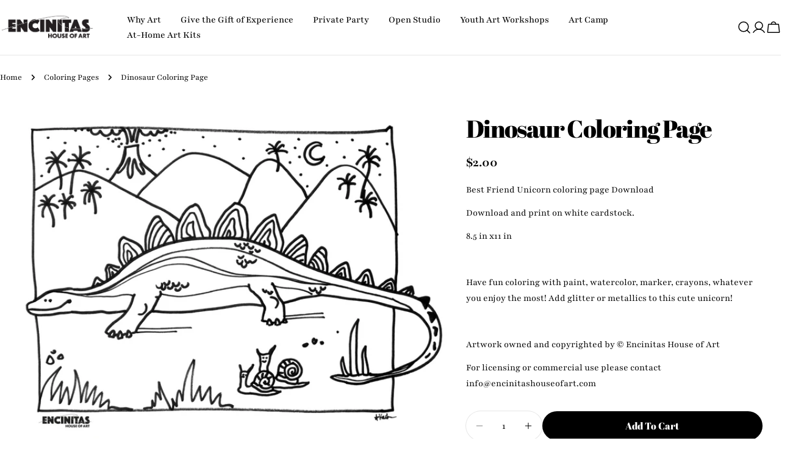

--- FILE ---
content_type: text/css
request_url: https://encinitashouseofart.com/cdn/shop/t/9/assets/component-country-flag.css?v=34440972015563471671744989001
body_size: 475
content:
.f-country-flags{background:-webkit-image-set(url(//cdn.shopify.com/s/files/1/0646/2118/3226/t/6/assets/country-flags.png?v=37230036826556269641671675075) 1x,url(//cdn.shopify.com/s/files/1/0646/2118/3226/t/6/assets/country-flags-2x.png?v=119388446682176363021671675075) 2x) no-repeat top left;background:image-set(url(//cdn.shopify.com/s/files/1/0646/2118/3226/t/6/assets/country-flags.png?v=37230036826556269641671675075) 1x,url(//cdn.shopify.com/s/files/1/0646/2118/3226/t/6/assets/country-flags-2x.png?v=119388446682176363021671675075) 2x) no-repeat top left;width:20px;height:20px;flex-shrink:0;display:inline-block}.f-country-flags--AD{background-position:0 0}.f-country-flags--AE{background-position:-21px 0}.f-country-flags--AF{background-position:0 -21px}.f-country-flags--African_nion{background-position:-21px -21px}.f-country-flags--AG{background-position:-42px 0}.f-country-flags--AI{background-position:-42px -21px}.f-country-flags--AL{background-position:0 -42px}.f-country-flags--AM{background-position:-21px -42px}.f-country-flags--AMS{background-position:-42px -42px}.f-country-flags--AO{background-position:-63px 0}.f-country-flags--AQ{background-position:-63px -21px}.f-country-flags--AR{background-position:-63px -42px}.f-country-flags--AS{background-position:0 -63px}.f-country-flags--AT{background-position:-21px -63px}.f-country-flags--AU{background-position:-42px -63px}.f-country-flags--AW{background-position:-63px -63px}.f-country-flags--AX{background-position:-84px 0}.f-country-flags--AZ{background-position:-84px -21px}.f-country-flags--BA{background-position:-84px -42px}.f-country-flags--BB{background-position:-84px -63px}.f-country-flags--BD{background-position:0 -84px}.f-country-flags--BE{background-position:-21px -84px}.f-country-flags--BF{background-position:-42px -84px}.f-country-flags--BG{background-position:-63px -84px}.f-country-flags--BH{background-position:-84px -84px}.f-country-flags--BI{background-position:-105px 0}.f-country-flags--BJ{background-position:-105px -21px}.f-country-flags--BL{background-position:-105px -42px}.f-country-flags--BM{background-position:-105px -63px}.f-country-flags--BN{background-position:-105px -84px}.f-country-flags--BO{background-position:0 -105px}.f-country-flags--BQ-BO{background-position:-21px -105px}.f-country-flags--BQ-SA{background-position:-42px -105px}.f-country-flags--BQ-SE{background-position:-63px -105px}.f-country-flags--BR{background-position:-84px -105px}.f-country-flags--BS{background-position:-105px -105px}.f-country-flags--BT{background-position:-126px 0}.f-country-flags--BV{background-position:-126px -21px}.f-country-flags--BW{background-position:-126px -42px}.f-country-flags--BY{background-position:-126px -63px}.f-country-flags--BZ{background-position:-126px -84px}.f-country-flags--CA{background-position:-126px -105px}.f-country-flags--CC{background-position:0 -126px}.f-country-flags--CD{background-position:-21px -126px}.f-country-flags--CF{background-position:-42px -126px}.f-country-flags--CG{background-position:-63px -126px}.f-country-flags--CH{background-position:-84px -126px}.f-country-flags--CI{background-position:-105px -126px}.f-country-flags--CK{background-position:-126px -126px}.f-country-flags--CL{background-position:-147px 0}.f-country-flags--CM{background-position:-147px -21px}.f-country-flags--CN{background-position:-147px -42px}.f-country-flags--CO{background-position:-147px -63px}.f-country-flags--CR{background-position:-147px -84px}.f-country-flags--CU{background-position:-147px -105px}.f-country-flags--CV{background-position:-147px -126px}.f-country-flags--CW{background-position:0 -147px}.f-country-flags--CX{background-position:-21px -147px}.f-country-flags--CY{background-position:-42px -147px}.f-country-flags--CZ{background-position:-63px -147px}.f-country-flags--DE{background-position:-84px -147px}.f-country-flags--DJ{background-position:-105px -147px}.f-country-flags--DK{background-position:-126px -147px}.f-country-flags--DM{background-position:-147px -147px}.f-country-flags--DO{background-position:-168px 0}.f-country-flags--DZ{background-position:-168px -21px}.f-country-flags--EC{background-position:-168px -42px}.f-country-flags--EE{background-position:-168px -63px}.f-country-flags--EG{background-position:-168px -84px}.f-country-flags--EH{background-position:-168px -105px}.f-country-flags--ER{background-position:-168px -126px}.f-country-flags--ES{background-position:-168px -147px}.f-country-flags--ET{background-position:0 -168px}.f-country-flags--EUROPE{background-position:-21px -168px}.f-country-flags--FI{background-position:-42px -168px}.f-country-flags--FJ{background-position:-63px -168px}.f-country-flags--FK{background-position:-84px -168px}.f-country-flags--FM{background-position:-105px -168px}.f-country-flags--FO{background-position:-126px -168px}.f-country-flags--FR{background-position:-147px -168px}.f-country-flags--GA{background-position:-168px -168px}.f-country-flags--GB{background-position:-189px -63px}.f-country-flags--GB-NIR{background-position:-189px -21px}.f-country-flags--GB-SCT{background-position:-189px -42px}.f-country-flags--GB-UKM{background-position:-189px -63px}.f-country-flags--GB-WLS{background-position:-189px -84px}.f-country-flags--GD{background-position:-189px -105px}.f-country-flags--GE{background-position:-189px -126px}.f-country-flags--GF{background-position:-189px -147px}.f-country-flags--GG{background-position:-189px -168px}.f-country-flags--GH{background-position:0 -189px}.f-country-flags--GI{background-position:-21px -189px}.f-country-flags--GL{background-position:-42px -189px}.f-country-flags--GM{background-position:-63px -189px}.f-country-flags--GN{background-position:-84px -189px}.f-country-flags--GP{background-position:-105px -189px}.f-country-flags--GP{background-position:-126px -189px}.f-country-flags--GQ{background-position:-147px -189px}.f-country-flags--GR{background-position:-168px -189px}.f-country-flags--GS{background-position:-189px -189px}.f-country-flags--GT{background-position:-210px 0}.f-country-flags--GU{background-position:-210px -21px}.f-country-flags--GW{background-position:-210px -42px}.f-country-flags--GY{background-position:-210px -63px}.f-country-flags--HK{background-position:-210px -84px}.f-country-flags--HM{background-position:-210px -105px}.f-country-flags--HN{background-position:-210px -126px}.f-country-flags--HR{background-position:-210px -147px}.f-country-flags--HT{background-position:-210px -168px}.f-country-flags--HU{background-position:-210px -189px}.f-country-flags--ID{background-position:0 -210px}.f-country-flags--IE{background-position:-21px -210px}.f-country-flags--IL{background-position:-42px -210px}.f-country-flags--IM{background-position:-63px -210px}.f-country-flags--IN{background-position:-84px -210px}.f-country-flags--IO{background-position:-105px -210px}.f-country-flags--IQ{background-position:-126px -210px}.f-country-flags--IR{background-position:-147px -210px}.f-country-flags--IS{background-position:-168px -210px}.f-country-flags--IT{background-position:-189px -210px}.f-country-flags--JE{background-position:-210px -210px}.f-country-flags--JM{background-position:-231px 0}.f-country-flags--JO{background-position:-231px -21px}.f-country-flags--JP{background-position:-231px -42px}.f-country-flags--KG{background-position:-231px -63px}.f-country-flags--KH{background-position:-231px -84px}.f-country-flags--KI{background-position:-231px -105px}.f-country-flags--KM{background-position:-231px -126px}.f-country-flags--KN{background-position:-231px -147px}.f-country-flags--KN-SK{background-position:-231px -168px}.f-country-flags--KP{background-position:-231px -189px}.f-country-flags--KR{background-position:-231px -210px}.f-country-flags--KW{background-position:0 -231px}.f-country-flags--KY{background-position:-21px -231px}.f-country-flags--KZ{background-position:-42px -231px}.f-country-flags--LA{background-position:-63px -231px}.f-country-flags--LB{background-position:-84px -231px}.f-country-flags--LC{background-position:-105px -231px}.f-country-flags--LI{background-position:-126px -231px}.f-country-flags--LK{background-position:-147px -231px}.f-country-flags--LR{background-position:-168px -231px}.f-country-flags--LS{background-position:-189px -231px}.f-country-flags--LT{background-position:-210px -231px}.f-country-flags--LU{background-position:-231px -231px}.f-country-flags--LV{background-position:-252px 0}.f-country-flags--LY{background-position:-252px -21px}.f-country-flags--MA{background-position:-252px -42px}.f-country-flags--MC{background-position:-252px -63px}.f-country-flags--MD{background-position:-252px -84px}.f-country-flags--ME{background-position:-252px -105px}.f-country-flags--MF{background-position:-252px -126px}.f-country-flags--MG{background-position:-252px -147px}.f-country-flags--MH{background-position:-252px -168px}.f-country-flags--MK{background-position:-252px -189px}.f-country-flags--ML{background-position:-252px -210px}.f-country-flags--MM{background-position:-252px -231px}.f-country-flags--MN{background-position:0 -252px}.f-country-flags--MO{background-position:-21px -252px}.f-country-flags--MP{background-position:-42px -252px}.f-country-flags--MQ{background-position:-63px -252px}.f-country-flags--MQ-UNF{background-position:-84px -252px}.f-country-flags--MR{background-position:-105px -252px}.f-country-flags--MS{background-position:-126px -252px}.f-country-flags--MT{background-position:-147px -252px}.f-country-flags--MU{background-position:-168px -252px}.f-country-flags--MV{background-position:-189px -252px}.f-country-flags--MW{background-position:-210px -252px}.f-country-flags--MX{background-position:-231px -252px}.f-country-flags--MY{background-position:-252px -252px}.f-country-flags--MZ{background-position:-273px 0}.f-country-flags--NA{background-position:-273px -21px}.f-country-flags--NC{background-position:-273px -42px}.f-country-flags--NE{background-position:-273px -63px}.f-country-flags--NF{background-position:-273px -84px}.f-country-flags--NG{background-position:-273px -105px}.f-country-flags--NI{background-position:-273px -126px}.f-country-flags--NL{background-position:-273px -147px}.f-country-flags--NO{background-position:-273px -168px}.f-country-flags--NP{background-position:-273px -189px}.f-country-flags--NR{background-position:-273px -210px}.f-country-flags--NU{background-position:-273px -231px}.f-country-flags--NZ{background-position:-273px -252px}.f-country-flags--OM{background-position:0 -273px}.f-country-flags--PA{background-position:-21px -273px}.f-country-flags--PE{background-position:-42px -273px}.f-country-flags--PF{background-position:-63px -273px}.f-country-flags--PG{background-position:-84px -273px}.f-country-flags--PH{background-position:-105px -273px}.f-country-flags--PK{background-position:-126px -273px}.f-country-flags--PL{background-position:-147px -273px}.f-country-flags--PM{background-position:-168px -273px}.f-country-flags--Pf-UNF{background-position:-189px -273px}.f-country-flags--PN{background-position:-210px -273px}.f-country-flags--PR{background-position:-231px -273px}.f-country-flags--PS{background-position:-252px -273px}.f-country-flags--PT{background-position:-273px -273px}.f-country-flags--PW{background-position:-294px 0}.f-country-flags--PY{background-position:-294px -21px}.f-country-flags--QA{background-position:-294px -42px}.f-country-flags--RAINBOW{background-position:-294px -63px}.f-country-flags--RE{background-position:-294px -84px}.f-country-flags--RO{background-position:-294px -105px}.f-country-flags--RS{background-position:-294px -126px}.f-country-flags--RU{background-position:-294px -147px}.f-country-flags--RW{background-position:-294px -168px}.f-country-flags--SA{background-position:-294px -189px}.f-country-flags--SB{background-position:-294px -210px}.f-country-flags--SC{background-position:-294px -231px}.f-country-flags--SD{background-position:-294px -252px}.f-country-flags--SE{background-position:-294px -273px}.f-country-flags--SG{background-position:0 -294px}.f-country-flags--SH{background-position:-21px -294px}.f-country-flags--SI{background-position:-42px -294px}.f-country-flags--SJ{background-position:-63px -294px}.f-country-flags--SK{background-position:-84px -294px}.f-country-flags--SL{background-position:-105px -294px}.f-country-flags--SM{background-position:-126px -294px}.f-country-flags--SN{background-position:-147px -294px}.f-country-flags--SO{background-position:-168px -294px}.f-country-flags--SR{background-position:-189px -294px}.f-country-flags--SS{background-position:-210px -294px}.f-country-flags--ST{background-position:-231px -294px}.f-country-flags--SV{background-position:-252px -294px}.f-country-flags--SX{background-position:-273px -294px}.f-country-flags--SY{background-position:-294px -294px}.f-country-flags--SZ{background-position:-315px 0}.f-country-flags--TC{background-position:-315px -21px}.f-country-flags--TD{background-position:-315px -42px}.f-country-flags--TF{background-position:-315px -63px}.f-country-flags--TG{background-position:-315px -84px}.f-country-flags--TH{background-position:-315px -105px}.f-country-flags--TJ{background-position:-315px -126px}.f-country-flags--TK{background-position:-315px -147px}.f-country-flags--TL{background-position:-315px -168px}.f-country-flags--TM{background-position:-315px -189px}.f-country-flags--TN{background-position:-315px -210px}.f-country-flags--TO{background-position:-315px -231px}.f-country-flags--TR{background-position:-315px -252px}.f-country-flags--TT{background-position:-315px -273px}.f-country-flags--TV{background-position:-315px -294px}.f-country-flags--TW{background-position:0 -315px}.f-country-flags--TZ{background-position:-21px -315px}.f-country-flags--UA{background-position:-42px -315px}.f-country-flags--UG{background-position:-63px -315px}.f-country-flags--UM{background-position:-84px -315px}.f-country-flags--Union_f_outh_merican_ations{background-position:-105px -315px}.f-country-flags--US{background-position:-126px -315px}.f-country-flags--UY{background-position:-147px -315px}.f-country-flags--UZ{background-position:-168px -315px}.f-country-flags--VA{background-position:-189px -315px}.f-country-flags--VC{background-position:-210px -315px}.f-country-flags--VE{background-position:-231px -315px}.f-country-flags--VG{background-position:-252px -315px}.f-country-flags--VI{background-position:-273px -315px}.f-country-flags--VN{background-position:-294px -315px}.f-country-flags--VU{background-position:-315px -315px}.f-country-flags--WF{background-position:-336px 0}.f-country-flags--WS{background-position:-336px -21px}.f-country-flags--XK{background-position:-336px -42px}.f-country-flags--YE{background-position:-336px -63px}.f-country-flags--YT-UNF{background-position:-336px -84px}.f-country-flags--ZA{background-position:-336px -105px}.f-country-flags--ZM{background-position:-336px -126px}.f-country-flags--ZW{background-position:-336px -147px}
/*# sourceMappingURL=/cdn/shop/t/9/assets/component-country-flag.css.map?v=34440972015563471671744989001 */
